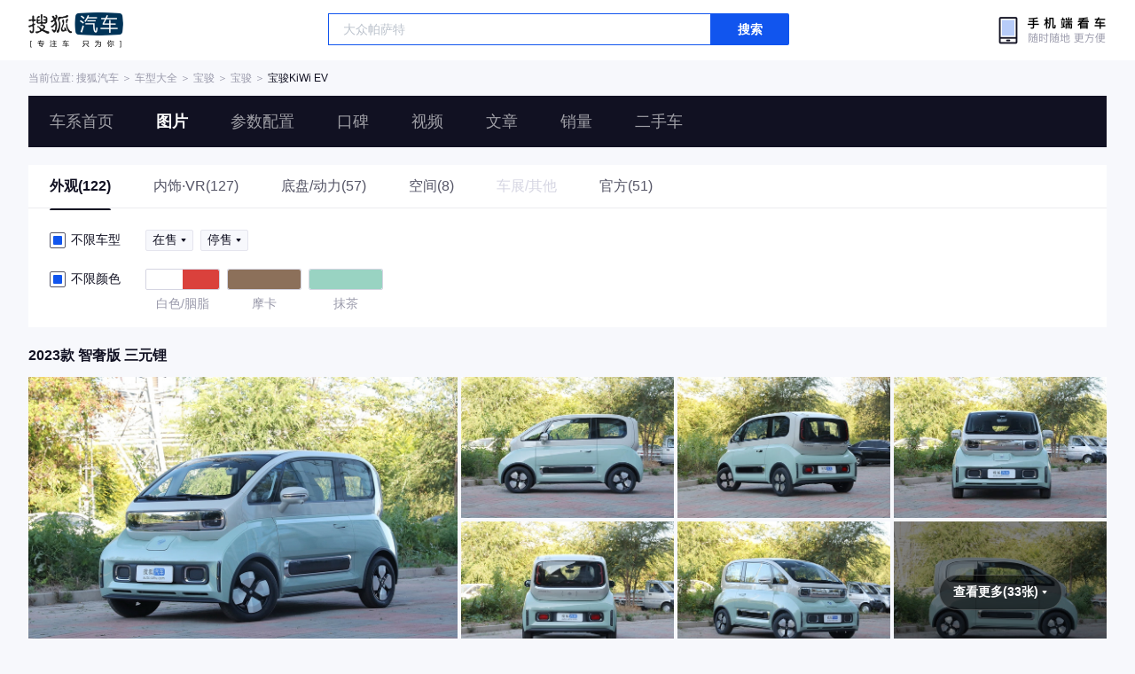

--- FILE ---
content_type: text/html;charset=UTF-8
request_url: https://db.auto.sohu.com/model_6523/picture
body_size: 3400
content:
<!DOCTYPE html>
<html lang="en">
<head>
    <meta charset="UTF-8" />
    <link rel="icon" href="//statics.itc.cn/web/static/images/pic/sohu-logo/favicon.ico" mce_href="/favicon.ico" type="image/x-icon">
    <meta name="viewport" content="width=device-width, initial-scale=1.0" />
    <meta name="renderer"  content="webkit">
    <title>【KiWi EV图片】宝骏KiWi EV图片大全_搜狐汽车网</title>
    <meta name="keywords" content="宝骏KiWi EV图片,宝骏KiWi EV内饰图片,宝骏KiWi EV高清图片,宝骏KiWi EV车展图片,宝骏KiWi EV外观图片,宝骏KiWi EV空间图片,宝骏KiWi EV底盘与动力图片">
    <meta name="description" content="搜狐汽车图片库收集了所有有关宝骏KiWi EV的图片大全,包括宝骏KiWi EV的外观（包括车身整体、大灯、尾灯、车轮、雨刷、后视镜等），内饰，空间，底盘以及宝骏KiWi EV在车展图片。">
    <script>
        var js_domain = "//db.auto.sohu.com";
        var model_id = 6523;
        var last_trim_id = 158012;
    </script>
    <link href="//s.auto.itc.cn/model2023/static/resource/dist/assets/css/HeadToLeftComp.5d4496db.css" type="text/css" rel="stylesheet" />
    <link href="//s.auto.itc.cn/model2023/static/enter-imageIndex.84f956ab.css" type="text/css" rel="stylesheet" />
    <script src="//auto.sohu.com/upload/201311mqauto/js/jquery-1.8.3.min.js"></script>
</head>
<body>
<style>
    .left-head-tools--logo{
        background-image: url(https://s.auto.itc.cn/pc-db/static/.output/public/_nuxt/autoLogo.CBK0EgdK.png) !important;
    }
</style>
<section class="left-head-tools-parent">
    <section class=" left-head-tools">
        <a href="https://auto.sohu.com" target="_blank" class="left-head-tools--logo">搜狐汽车</a>
        <div class="left-head-tools-search" id="PV_SEARCH">
            <ul style=" display:none" id="app-search-suggest" class="left-head-tools-search--list">
                <li class="left-head-tools-search--item">
                    <span>大众</span>cc
                </li>
            </ul>
            <input type="text" name="" placeholder="车型" id="mainSearchInput" autocomplete="off" class="left-head-tools-search--input">
            <a target="_blank" href="javascript:;" id="mainSearchBtn" class="left-head-tools-search--button">搜索</a>
        </div>

        <a href="javascript:void(0)" class="left-head-tools-wx">
            <div class="left-head-tools-wx--layer">
                <img src="https://ino.auto.itc.cn/miniprogram-icon/offical_qrcode.jpg" class="left-head-tools-wx--image">
                <h3 class="left-head-tools-wx--name">搜狐汽车小程序</h3>
                <p class="left-head-tools-wx--hint">微信扫一扫</p>
            </div>
        </a>
    </section>
</section>
<div class="head-position">
    <span class="head-position--hint">当前位置:&nbsp;</span>
    <a href="//auto.sohu.com" target="_blank" class="head-position--hint">搜狐汽车</a>
    <span class="head-position--hint">&nbsp;＞&nbsp;</span>
    <a href="//db.auto.sohu.com" target="_blank" class="head-position--hint">车型大全</a>
    <span class="head-position--hint">&nbsp;＞&nbsp;</span>
    <a href="//db.auto.sohu.com/brand_320" target="_blank" class="head-position--hint">宝骏</a>
    <span class="head-position--hint">&nbsp;＞&nbsp;</span>
    <a href="//db.auto.sohu.com/subbrand_2088" target="_blank" class="head-position--hint">宝骏</a>
    <span class="head-position--hint">&nbsp;＞&nbsp;</span>
    <a href="//db.auto.sohu.com/model_6523" target="_blank" class="head-position--pos">宝骏KiWi EV</a>
</div>
<section class="head-nav-placeholder"></section>
<section class="head-nav">
    <div class="head-nav-bg"></div>
    <section class="head-nav-inner--parent">
        <div class=" head-nav-inner">
            <a href="//db.auto.sohu.com/model_6523" class="head-nav-inner--item">车系首页</a>
            <a href="//db.auto.sohu.com/model_6523/picture" class="head-nav-inner--item">图片</a>
            <a href="//db.auto.sohu.com/model_6523/config" class="head-nav-inner--item">参数配置</a>
            <a href="//db.auto.sohu.com/model_6523/dianping" class="head-nav-inner--item">口碑</a>
            <a href="//db.auto.sohu.com/model_6523/video" class="head-nav-inner--item">视频</a>
            <a href="//db.auto.sohu.com/model_6523/news" class="head-nav-inner--item">文章</a>
            <a href="//db.auto.sohu.com/carsales/model?modelId=6523" class="head-nav-inner--item">销量</a>
            <a href="//2sc.sohu.com/" class="head-nav-inner--item">二手车</a>

            <div class="head-nav-search" id="PV_SEARCH1">
                <ul style=" display:none" id="app-search-suggest1" class="head-nav-search--list">
                </ul>
                <input type="text" name=""  placeholder="车型" id="mainSearchInput1" autocomplete="off" class="head-nav-search--input">
                <a target="_blank" href="javascript:;" id="mainSearchBtn1" class="head-nav-search--button">搜索</a>
            </div>
        </div>
        <script>
            function setNavPosition() {
                let url = window.location.href;
                let navs = document.querySelectorAll('.head-nav-inner--item');
                if(url.indexOf('picture') > -1) {
                    navs.item(1).classList.add('cur');
                } else if(url.indexOf('config') > -1) {
                    navs.item(2).classList.add('cur');
                } else if(url.indexOf('dianping') > -1) {
                    navs.item(3).classList.add('cur');
                }  else if(url.indexOf('video') > -1) {
                    navs.item(4).classList.add('cur');
                } else if(url.indexOf('news') > -1) {
                    navs.item(5).classList.add('cur');
                } else if(url.indexOf('carsales') > -1) {
                    navs.item(6).classList.add('cur');
                } else {
                    navs.item(0).classList.add('cur');
                }
            }
            setNavPosition();
        </script>
    </section>
</section>
<section class="main-container">
        <section class="select-car-wrapper">
            <!-- 图片分类 -->
            <ul class="pic-category">
                <li data-tcode="1000" class="current">
                        <a href="//db.auto.sohu.com/model_6523/picture_1000">外观(122)</a>
                    





                </li>
                <li data-tcode="2000">

                        <a href="//db.auto.sohu.com/model_6523/picture_2000">内饰·VR(127)</a>
                    




                </li>
                <li data-tcode="3000">
                        <a href="//db.auto.sohu.com/model_6523/picture_3000">底盘/动力(57)</a>
                    
                </li>
                <li data-tcode="4000">
                        <a href="//db.auto.sohu.com/model_6523/picture_4000">空间(8)</a>
                    
                </li>
                <li data-tcode="9000" class="disable">
车展/其他
                </li>
                <li data-tcode="8000">
                        <a href="//db.auto.sohu.com/model_6523/picture_8000">官方(51)</a>
                    
                </li>
            </ul>
            <!-- 筛选条件 -->
                <ul class="pic-condition">
                    <li class="condition">
                        <div class="checkbox-wrapper pointer trim-picker">
                            <span class="checkbox-icon selected"><i class="checkbox-inner"></i></span> 不限车型
                        </div>
                        <div class="car-trim-selector">
                                <span class="on-sale selector pointer">
                      在售<i class="icon-arrow icon-arrow-down"></i>
                        <section class="place-holder-layer">
                          <ul class="trim-list-wrapper">
                            <li data-tid="onSale">
                              <span class="checkbox-icon"><i class="checkbox-inner"></i></span>
                              全部
                            </li>
                                <li data-tid="164062">
                              <span class="checkbox-icon"><i class="checkbox-inner"></i></span>
                              <span class="trim-name">2023款 智奢版 三元锂 </span>
                            </li>
                                <li data-tid="164060">
                              <span class="checkbox-icon"><i class="checkbox-inner"></i></span>
                              <span class="trim-name">2023款 大疆版 磷酸铁锂 </span>
                            </li>
                          </ul>
                        </section>
                    </span>
                                <span class="off-sale selector pointer">
                      停售<i class="icon-arrow icon-arrow-down"></i>
                        <section class="place-holder-layer">
                          <ul class="trim-list-wrapper">
                            <li data-tid="offSale">
                              <span class="checkbox-icon"><i class="checkbox-inner"></i></span>
                              全部
                            </li>
                                <li data-tid="158012">
                              <span class="checkbox-icon"><i class="checkbox-inner"></i></span>
                                <span class="trim-name">2021款 艺术家 磷酸铁锂 </span>
                            </li>
                          </ul>
                        </section>
                    </span>
                        </div>
                    </li>

                        <li class="condition">
                            <div class="checkbox-wrapper pointer color-picker">
                                <span class="checkbox-icon selected"><i class="checkbox-inner"></i></span> 不限颜色
                            </div>
                            <div class="car-theme-selector">
                                        <div class="pointer">
                                            <a class="inner" href="//db.auto.sohu.com/model_6523/picture_1000/color_54042">
                                                        <i style="background: #FFFFFF"></i>
                                                        <i style="background: #DA413C"></i>
                                            </a>
                                            <div class="outer">
                                            </div>
                                            <span>白色/胭脂</span>
                                        </div>
                                        <div class="pointer">
                                            <a class="inner" href="//db.auto.sohu.com/model_6523/picture_1000/color_57371">
                                                    <i style="background: #8C705A"></i>
                                            </a>
                                            <div class="outer">
                                            </div>
                                            <span>摩卡</span>
                                        </div>
                                        <div class="pointer">
                                            <a class="inner" href="//db.auto.sohu.com/model_6523/picture_1000/color_57372">
                                                    <i style="background: #99D3C2"></i>
                                            </a>
                                            <div class="outer">
                                            </div>
                                            <span>抹茶</span>
                                        </div>
                            </div>
                        </li>
                </ul>
        </section>
        <!-- vr 全景图 -->
                <div class="car-trim-pic-container">
                    <h3 class="car-trim-name">2023款 智奢版 三元锂 </h3>
                    <div class="wrapper">
                        <!-- 左侧大图, c_zoom,w_1200 -->
                        <div class="left-part pointer">
                            <a target="_blank" href="//db.auto.sohu.com/model_6523/picture_id_29900388"><img data-src="https://m3.auto.itc.cn/c_zoom,w_1000,q_mini/29900388.JPG" alt="" src="//s.auto.itc.cn/model2023/static/placeholder-image.png"></a>
                        </div>
                        <!-- 右侧 6 张小图, c_zoom,w_600 -->
                        <div class="right-part">
                        <!-- 左侧大图, c_zoom,w_1200 -->
                                    <div class="pic-wrapper pointer">
                                        <a target="_blank" href="//db.auto.sohu.com/model_6523/picture_id_29900387"><img data-src="https://m3.auto.itc.cn/c_zoom,w_500,q_mini/29900387.JPG" alt="" src="//s.auto.itc.cn/model2023/static/placeholder-image.png"></a>
                                    </div>
                        <!-- 左侧大图, c_zoom,w_1200 -->
                                    <div class="pic-wrapper pointer">
                                        <a target="_blank" href="//db.auto.sohu.com/model_6523/picture_id_29900386"><img data-src="https://m3.auto.itc.cn/c_zoom,w_500,q_mini/29900386.JPG" alt="" src="//s.auto.itc.cn/model2023/static/placeholder-image.png"></a>
                                    </div>
                        <!-- 左侧大图, c_zoom,w_1200 -->
                                    <div class="pic-wrapper pointer">
                                        <a target="_blank" href="//db.auto.sohu.com/model_6523/picture_id_29900385"><img data-src="https://m3.auto.itc.cn/c_zoom,w_500,q_mini/29900385.JPG" alt="" src="//s.auto.itc.cn/model2023/static/placeholder-image.png"></a>
                                    </div>
                        <!-- 左侧大图, c_zoom,w_1200 -->
                                    <div class="pic-wrapper pointer">
                                        <a target="_blank" href="//db.auto.sohu.com/model_6523/picture_id_29900384"><img data-src="https://m3.auto.itc.cn/c_zoom,w_500,q_mini/29900384.JPG" alt="" src="//s.auto.itc.cn/model2023/static/placeholder-image.png"></a>
                                    </div>
                        <!-- 左侧大图, c_zoom,w_1200 -->
                                    <div class="pic-wrapper pointer">
                                        <a target="_blank" href="//db.auto.sohu.com/model_6523/picture_id_29900383"><img data-src="https://m3.auto.itc.cn/c_zoom,w_500,q_mini/29900383.JPG" alt="" src="//s.auto.itc.cn/model2023/static/placeholder-image.png"></a>
                                    </div>
                        <!-- 左侧大图, c_zoom,w_1200 -->
                                    <!-- 最后一张渲染, 显示总数 -->
                                    <div class="pic-wrapper pointer">
                                            <h3 class="pic-count"><span>查看更多(33张)</span> <i class="icon-arrow icon-arrow-down-active"></i></h3>
                                            <div class="pic-mask" data-tid="164062">
                                            </div>
                                        <a target="_blank" href="//db.auto.sohu.com/model_6523/picture_id_29900382"><img data-src="https://m3.auto.itc.cn/c_zoom,w_500,q_mini/29900382.JPG" alt="" src="//s.auto.itc.cn/model2023/static/placeholder-image.png"></a>
                                    </div>
                        </div>
                    </div>
                </div>
                <div class="car-trim-pic-container">
                    <h3 class="car-trim-name">2023款 大疆版 磷酸铁锂 </h3>
                    <div class="wrapper">
                        <!-- 左侧大图, c_zoom,w_1200 -->
                        <div class="left-part pointer">
                            <a target="_blank" href="//db.auto.sohu.com/model_6523/picture_id_29902672"><img data-src="https://m3.auto.itc.cn/c_zoom,w_1000,q_mini/29902672.JPG" alt="" src="//s.auto.itc.cn/model2023/static/placeholder-image.png"></a>
                        </div>
                        <!-- 右侧 6 张小图, c_zoom,w_600 -->
                        <div class="right-part">
                        <!-- 左侧大图, c_zoom,w_1200 -->
                                    <div class="pic-wrapper pointer">
                                        <a target="_blank" href="//db.auto.sohu.com/model_6523/picture_id_29902671"><img data-src="https://m3.auto.itc.cn/c_zoom,w_500,q_mini/29902671.JPG" alt="" src="//s.auto.itc.cn/model2023/static/placeholder-image.png"></a>
                                    </div>
                        <!-- 左侧大图, c_zoom,w_1200 -->
                                    <div class="pic-wrapper pointer">
                                        <a target="_blank" href="//db.auto.sohu.com/model_6523/picture_id_29902670"><img data-src="https://m3.auto.itc.cn/c_zoom,w_500,q_mini/29902670.JPG" alt="" src="//s.auto.itc.cn/model2023/static/placeholder-image.png"></a>
                                    </div>
                        <!-- 左侧大图, c_zoom,w_1200 -->
                                    <div class="pic-wrapper pointer">
                                        <a target="_blank" href="//db.auto.sohu.com/model_6523/picture_id_29902669"><img data-src="https://m3.auto.itc.cn/c_zoom,w_500,q_mini/29902669.JPG" alt="" src="//s.auto.itc.cn/model2023/static/placeholder-image.png"></a>
                                    </div>
                        <!-- 左侧大图, c_zoom,w_1200 -->
                                    <div class="pic-wrapper pointer">
                                        <a target="_blank" href="//db.auto.sohu.com/model_6523/picture_id_29902668"><img data-src="https://m3.auto.itc.cn/c_zoom,w_500,q_mini/29902668.JPG" alt="" src="//s.auto.itc.cn/model2023/static/placeholder-image.png"></a>
                                    </div>
                        <!-- 左侧大图, c_zoom,w_1200 -->
                                    <div class="pic-wrapper pointer">
                                        <a target="_blank" href="//db.auto.sohu.com/model_6523/picture_id_29902667"><img data-src="https://m3.auto.itc.cn/c_zoom,w_500,q_mini/29902667.JPG" alt="" src="//s.auto.itc.cn/model2023/static/placeholder-image.png"></a>
                                    </div>
                        <!-- 左侧大图, c_zoom,w_1200 -->
                                    <!-- 最后一张渲染, 显示总数 -->
                                    <div class="pic-wrapper pointer">
                                            <h3 class="pic-count"><span>查看更多(34张)</span> <i class="icon-arrow icon-arrow-down-active"></i></h3>
                                            <div class="pic-mask" data-tid="164060">
                                            </div>
                                        <a target="_blank" href="//db.auto.sohu.com/model_6523/picture_id_29902666"><img data-src="https://m3.auto.itc.cn/c_zoom,w_500,q_mini/29902666.JPG" alt="" src="//s.auto.itc.cn/model2023/static/placeholder-image.png"></a>
                                    </div>
                        </div>
                    </div>
                </div>
                <div class="car-trim-pic-container">
                    <h3 class="car-trim-name">2021款 艺术家 磷酸铁锂 </h3>
                    <div class="wrapper">
                        <!-- 左侧大图, c_zoom,w_1200 -->
                        <div class="left-part pointer">
                            <a target="_blank" href="//db.auto.sohu.com/model_6523/picture_id_29731821"><img data-src="https://m3.auto.itc.cn/c_zoom,w_1000,q_mini/29731821.JPG" alt="" src="//s.auto.itc.cn/model2023/static/placeholder-image.png"></a>
                        </div>
                        <!-- 右侧 6 张小图, c_zoom,w_600 -->
                        <div class="right-part">
                        <!-- 左侧大图, c_zoom,w_1200 -->
                                    <div class="pic-wrapper pointer">
                                        <a target="_blank" href="//db.auto.sohu.com/model_6523/picture_id_29731820"><img data-src="https://m3.auto.itc.cn/c_zoom,w_500,q_mini/29731820.JPG" alt="" src="//s.auto.itc.cn/model2023/static/placeholder-image.png"></a>
                                    </div>
                        <!-- 左侧大图, c_zoom,w_1200 -->
                                    <div class="pic-wrapper pointer">
                                        <a target="_blank" href="//db.auto.sohu.com/model_6523/picture_id_29731819"><img data-src="https://m3.auto.itc.cn/c_zoom,w_500,q_mini/29731819.JPG" alt="" src="//s.auto.itc.cn/model2023/static/placeholder-image.png"></a>
                                    </div>
                        <!-- 左侧大图, c_zoom,w_1200 -->
                                    <div class="pic-wrapper pointer">
                                        <a target="_blank" href="//db.auto.sohu.com/model_6523/picture_id_29731818"><img data-src="https://m3.auto.itc.cn/c_zoom,w_500,q_mini/29731818.JPG" alt="" src="//s.auto.itc.cn/model2023/static/placeholder-image.png"></a>
                                    </div>
                        <!-- 左侧大图, c_zoom,w_1200 -->
                                    <div class="pic-wrapper pointer">
                                        <a target="_blank" href="//db.auto.sohu.com/model_6523/picture_id_29731817"><img data-src="https://m3.auto.itc.cn/c_zoom,w_500,q_mini/29731817.JPG" alt="" src="//s.auto.itc.cn/model2023/static/placeholder-image.png"></a>
                                    </div>
                        <!-- 左侧大图, c_zoom,w_1200 -->
                                    <div class="pic-wrapper pointer">
                                        <a target="_blank" href="//db.auto.sohu.com/model_6523/picture_id_29731816"><img data-src="https://m3.auto.itc.cn/c_zoom,w_500,q_mini/29731816.JPG" alt="" src="//s.auto.itc.cn/model2023/static/placeholder-image.png"></a>
                                    </div>
                        <!-- 左侧大图, c_zoom,w_1200 -->
                                    <!-- 最后一张渲染, 显示总数 -->
                                    <div class="pic-wrapper pointer">
                                            <h3 class="pic-count"><span>查看更多(26张)</span> <i class="icon-arrow icon-arrow-down-active"></i></h3>
                                            <div class="pic-mask" data-tid="158012">
                                            </div>
                                        <a target="_blank" href="//db.auto.sohu.com/model_6523/picture_id_29731815"><img data-src="https://m3.auto.itc.cn/c_zoom,w_500,q_mini/29731815.JPG" alt="" src="//s.auto.itc.cn/model2023/static/placeholder-image.png"></a>
                                    </div>
                        </div>
                    </div>
                </div>




</section>
<div id="app"></div>
<div class="back-top">返回顶部</div>
<script src="//s.auto.itc.cn/model2023/static/enter-imageIndex.bee238f2.js"></script>
<script type="text/javascript" language="javascript" src="//js.sohu.com/pv.js"></script>
<script type="text/javascript">
    var _atmc = _atmc || {};
    _atmc.tid = "84db345b"; // 跟踪id
    _atmc.p = "web"; // 平台

    (function () {
        var ma = document.createElement("script");
        ma.type = "text/javascript";
        ma.async = true;
        ma.src = "//s.auto.itc.cn/pensieve/tracking.min.js";
        var s = document.getElementsByTagName("script")[0];
        s.parentNode.insertBefore(ma, s);
    })();
</script>
</body>
</html>